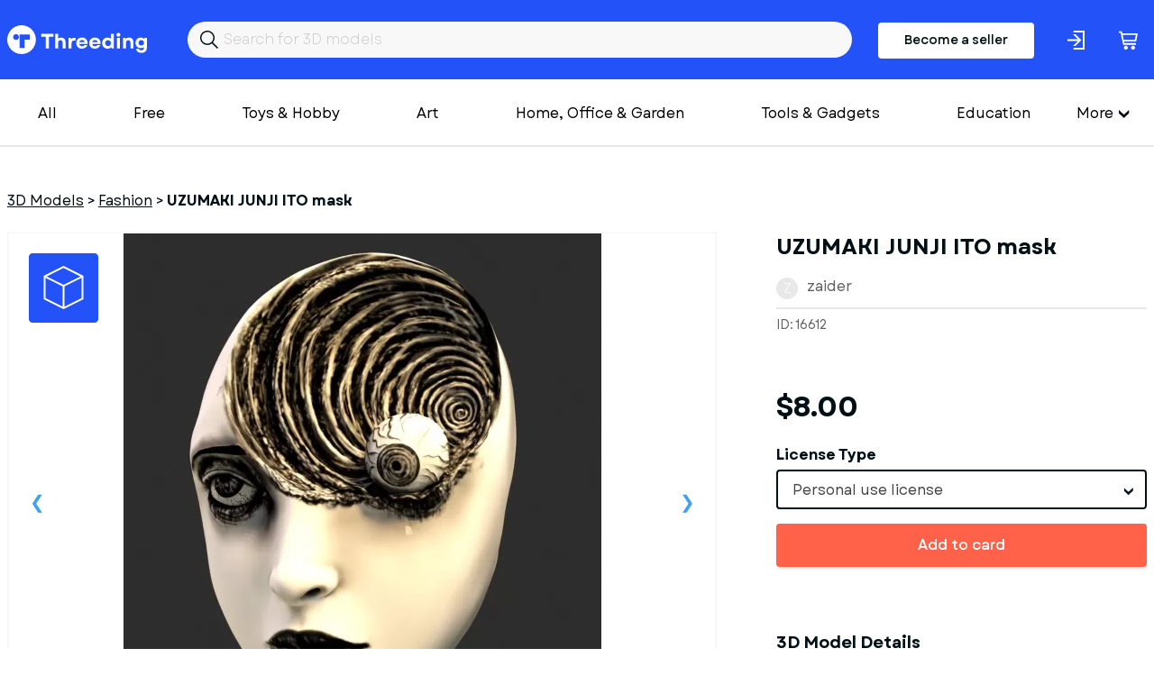

--- FILE ---
content_type: text/html; charset=utf-8
request_url: https://www.threeding.com/3d-model/16612-uzumaki-junji-ito-mask
body_size: 7210
content:
<!doctype html>
<html lang="en" class="theme_threeding">
<head>
    <meta charset="utf-8">
    <meta name="viewport" content="width=device-width, initial-scale=1, maximum-scale=1.0, user-scalable=no">
    <link href="/assets/common.css?f45c1a87" rel="stylesheet" type="text/css">
    
    

<title>UZUMAKI JUNJI ITO mask  3D Printing Model - Threeding</title><link rel="canonical" href="https://www.threeding.com/3d-model/16612-uzumaki-junji-ito-mask"/><meta property="og:title" content="UZUMAKI JUNJI ITO mask  3D Printing Model - Threeding" /><meta property="og:url" content="https://www.threeding.com/3d-model/16612-uzumaki-junji-ito-mask" /><script type="application/ld+json">{
    "@context": "https:\/\/schema.org\/",
    "@type": "Product",
    "name": "UZUMAKI JUNJI ITO mask",
    "image": "https:\/\/cdn.threeding.com\/pi\/4fyl\/4eUmm2l0xNqfLDfBsq4fyl-SaLR.webp",
    "description": "uzumaki mask",
    "brand": {
        "@type": "Brand",
        "name": "Threeding"
    },
    "sku": "THR16612",
    "offers": {
        "@type": "Offer",
        "url": "https:\/\/www.threeding.com\/3d-model\/16612-uzumaki-junji-ito-mask",
        "priceCurrency": "USD",
        "price": "8.00",
        "priceValidUntil": "2032-08-10",
        "availability": "https:\/\/schema.org\/InStock",
        "itemCondition": "https:\/\/schema.org\/NewCondition"
    }
}</script><meta name="csrf-token" content="MCujhqGTZX9KBV0mluhmPThQ7wzulKEfGmoSMKac3FRv3dEK9tGZbLH7voM5UbpozIRdKK3Y8TWfYRQUyfN1R3POK07qSd2PfLrguIOaGWOIodiHacDlTYbjekHl7zRh">
    <link rel="icon" type="image/x-icon" href="/favicon.ico">

    <!-- Google tag (gtag.js) -->
    <script async src="https://www.googletagmanager.com/gtag/js?id=G-775SS4K18B"></script>
    <script>
		window.dataLayer = window.dataLayer || [];

		function gtag() {
			dataLayer.push(arguments);
		}

		gtag('js', new Date());
		gtag('config', 'G-775SS4K18B', {'anonymize_ip': true});
    </script>

    </head>
<body>

<header>

    <div class="container">
        <div class="inner">
            <a href="/" id="logo">Threeding</a>
            <form id="header-search" method="get" action="/category/all">
                <input id="header-search-input" name="keyword" value="" placeholder="Search for 3D models">
            </form>

                            <a href="/become-seller" class="button-become-seller login-pop">Become a seller</a>
                        
                <div class="login-header login-popup" rel="uxt-header__login-trigger-icon"></div>

            
            <a href="/cart">
                <div class="basket">
                    <div class="icon"></div>
                                            <span id="shopping-cart-count-indicator" class="shopping-cart-count empty"
                              rel="uxt-header__shopping-cart-count">0</span>
                                    </div>
            </a>


        </div>
    </div>


</header>


<div class="main-menu-wrapper">
    <div class="container">


        <nav id="main-menu" itemscope="itemscope" itemtype="https://schema.org/SiteNavigationElement">

            <ul class='visible-links'>
                <li><a href="/category/all">All</a></li>
                <li><a href="/category/free">Free</a>
                </li>

                
                    <li><a href="/category/toys-hobby">Toys &amp; Hobby</a></li>
                
                    <li><a href="/category/art">Art</a></li>
                
                    <li><a href="/category/home-office-garden">Home, Office &amp; Garden</a></li>
                
                    <li><a href="/category/tools-gadgets">Tools &amp; Gadgets</a></li>
                
                    <li><a href="/category/education">Education</a></li>
                
                    <li><a href="/category/fashion">Fashion</a></li>
                
                    <li><a href="/category/historical">Historical</a></li>
                
                    <li><a href="/category/other">Other</a></li>
                
                    <li><a href="/category/adult">Adult</a></li>
                            </ul>
            <div class="wrapper-more">
                <div class="hamburger">More</div>
                <ul class='hidden-links hidden'>
                    
                        
                    
                                                    <li><a href="/category/art">Art</a></li>
                        
                    
                                                    <li><a href="/category/home-office-garden">Home, Office &amp; Garden</a></li>
                        
                    
                                                    <li><a href="/category/tools-gadgets">Tools &amp; Gadgets</a></li>
                        
                    
                                                    <li><a href="/category/education">Education</a></li>
                        
                    
                                                    <li><a href="/category/fashion">Fashion</a></li>
                        
                    
                                                    <li><a href="/category/historical">Historical</a></li>
                        
                    
                                                    <li><a href="/category/other">Other</a></li>
                        
                    
                                                    <li><a href="/category/adult">Adult</a></li>
                        
                                    </ul>
            </div>

            <div class="mobile-main-menu">
                <div class="mobile-menu-header">
                    <div class="mobile-menu-bar-wrapper">
                        <div class="mobile-menu-bar"></div>
                        <div class="mobile-menu-bar"></div>
                        <div class="mobile-menu-bar"></div>
                    </div>
                    <div class="mobile-menu-close"></div>
                    Categories
                </div>
                <ul class="mobile-menu-items">
                    <li><a href="/category/all">All</a></li>
                                            <li><a href="/category/toys-hobby">Toys &amp; Hobby</a></li>
                                            <li><a href="/category/art">Art</a></li>
                                            <li><a href="/category/home-office-garden">Home, Office &amp; Garden</a></li>
                                            <li><a href="/category/tools-gadgets">Tools &amp; Gadgets</a></li>
                                            <li><a href="/category/education">Education</a></li>
                                            <li><a href="/category/fashion">Fashion</a></li>
                                            <li><a href="/category/historical">Historical</a></li>
                                            <li><a href="/category/other">Other</a></li>
                                            <li><a href="/category/adult">Adult</a></li>
                                    </ul>
            </div>
        </nav>


    </div>
</div>
<div id="wrapper-website">


    
    <section class="model-single">
        <div class="container">
            <ol class="breadcrumb" itemscope="" itemtype="https://schema.org/BreadcrumbList">
                <li itemprop="itemListElement" itemscope="" itemtype="https://schema.org/ListItem"
                    class="breadcrumb-item">
                    <a itemprop="item" href="https://www.threeding.com"><span itemprop="name">3D Models</span></a> >
                    <meta itemprop="position" content="1">
                </li>
                <li itemprop="itemListElement" itemscope="" itemtype="https://schema.org/ListItem"
                    class="breadcrumb-item">
                    <a itemprop="item" href="/category/fashion"><span
                                itemprop="name">Fashion</span></a> >
                    <meta itemprop="position" content="2">
                </li>
                <li class="breadcrumb-item active" itemprop="itemListElement" itemscope=""
                    itemtype="https://schema.org/ListItem">
                    <span itemprop="name" >UZUMAKI JUNJI ITO mask</span>
                    <meta itemprop="position" content="3">
                </li>
            </ol>

            <div class="columns">

                <div class="col-xxl-8 col-xl-8">
                    <div id="model-single-inner">

                        <div class="model-single-gallery-wrapper ">

                            <div class="threed-view-button">3d model viewer</div>
                                                            <script>
									var __thr3dv = ["https:\/\/cdn.threeding.com\/3dviewer\/jB93\/4eUmlgaMpgnDEiHOfrjB93\/1-pdCuI.3dvx"]
                                </script>
                                <div id="threeding-3d-viewer"></div>
                            

                            <div class="model-gallery">
                                                                    <div>
                                        <div class="frame">
                                            <span class="helper">
                                            <img src="https://cdn.threeding.com/pi/4fyl/4eUmm2l0xNqfLDfBsq4fyl-mlK8.webp"
                                                 alt="UZUMAKI&#x20;JUNJI&#x20;ITO&#x20;mask - Model preview 1">
                                            </span>
                                        </div>
                                    </div>
                                                                    <div>
                                        <div class="frame">
                                            <span class="helper">
                                            <img src="https://cdn.threeding.com/pi/nhbj/4eUmmD5AxQB8zNE9AOnhbj-CDHI.webp"
                                                 alt="UZUMAKI&#x20;JUNJI&#x20;ITO&#x20;mask - Model preview 2">
                                            </span>
                                        </div>
                                    </div>
                                                            </div>

                        </div>
                        <div class="model-gallery-navigation ">
                                                            <div><span><img src="https://cdn.threeding.com/pi/4fyl/4eUmm2l0xNqfLDfBsq4fyl-jXNy.webp"
                                          alt="UZUMAKI&#x20;JUNJI&#x20;ITO&#x20;mask - Model thumbnail 1"></span>
                                </div>
                                                            <div><span><img src="https://cdn.threeding.com/pi/nhbj/4eUmmD5AxQB8zNE9AOnhbj-rav5.webp"
                                          alt="UZUMAKI&#x20;JUNJI&#x20;ITO&#x20;mask - Model thumbnail 2"></span>
                                </div>
                                                    </div>


                    </div>

                </div>
                <div class="col-xxl-4 col-xl-4">
                    <h1 >UZUMAKI JUNJI ITO mask</h1>
                    <div id="seller-details">
                        <div id="avatar-container">
                            <div id="avatar-letter">z</div>
                        </div>
                        <a href="/designer/zaider">zaider</a>
                    </div>

                    <div id="general-info">
                        <div>
                            ID: 16612
                        </div>
                        <div>

                        </div>

                    </div>
                                                                        <div id="model-price">$8.00</div>
                            <form id="add-to-cart-form" method="post">
                                <input type="hidden" name="_token" value="MCujhqGTZX9KBV0mluhmPThQ7wzulKEfGmoSMKac3FRv3dEK9tGZbLH7voM5UbpozIRdKK3Y8TWfYRQUyfN1R3POK07qSd2PfLrguIOaGWOIodiHacDlTYbjekHl7zRh" />
                                <div class="form-error-container"></div>
                                <div class="form-group" style="margin-bottom:16px;">
                                    <input type="hidden" name="model_id" value="16612"/>
                                    <label>License Type</label>

                                    <select class="form-control styled-select" name="license_id">
                                                                                    <option value="1"
                                                    data-price-before-tax="$8.00">Personal use license</option>
                                        
                                    </select>

                                </div>
                                <button class="btn btn-orange btn-fw with-static-loader" rel="uxt-purchase-model-form__button">Add to card</button>
                            </form>
                                            
                    <div class="model-single-details">
                        <h2>3D Model Details</h2>
                        <ul>
                            <li>
                                <div id="texture">
                                    <div class="icon"></div>
                                    Texture: <b>No</b></div>
                            </li>
                            <li>
                                <div id="multipart-model">
                                    <div class="icon"></div>
                                    Multipart model: <b>No</b></div>
                            </li>
                            <li>
                                <div id="file-format">
                                    <div class="icon"></div>
                                    File format: <b>stl</b></div>
                            </li>
                            <li>
                                <div id="file-size">
                                    <div class="icon"></div>
                                    File size: <b> 34.6 MB</b></div>
                            </li>
                            <li>
                                <div id="upload-date">
                                    <div class="icon"></div>
                                    Upload date: <b>04/09/2023</b></div>
                            </li>
                            <li>
                                <div id="last-update">
                                    <div class="icon"></div>
                                    Last update: <b>04/09/2023</b></div>
                            </li>
                        </ul>
                    </div>


                </div>
                <div class="col-xxl-6 col-xs-12">
                    <div class="model-single-description">
                        <div class="model-single-description-title">Description</div>
                        <div >uzumaki mask</div>
                    </div>
                    <div class="model-single-tag">
                        <div class="model-single-tag-title">Tags</div>
                        <ul>
                                                                                                <li><a href="/tag/mask"
                                           >mask</a>
                                    </li>
                                    
                                                                                                <li><a href="/tag/japan"
                                           >japan</a>
                                    </li>
                                    
                                                                                                    <li >junji ito</li>
                                
                                                                                                    <li >uzumaki mask</li>
                                
                                                                                                    <li >uzumakii</li>
                                
                                                    </ul>
                    </div>
                    <div class="report-this-design" data-model-id="16612">Report this design</div>
                </div>
                <div class="col-xxl-4 col-xxl-2-offset th-mt50-sm">
                                            
                        <script async src="https://pagead2.googlesyndication.com/pagead/js/adsbygoogle.js?client=ca-pub-7093383130684884"
        crossorigin="anonymous"></script>
<!-- Product inner page -->
<ins class="adsbygoogle"
     style="display:block"
     data-ad-client="ca-pub-7093383130684884"
     data-ad-slot="4635485984"
     data-ad-format="auto"
     data-full-width-responsive="true"></ins>
<script>
	(adsbygoogle = window.adsbygoogle || []).push({});
</script>                    
                </div>
            </div>

        </div>


    </section>
    <section class="model-seller-more">
        <div class="container">
            <div class="columns">
                <div class="col-xl-6 text-xl-left text-xs-left">
                    <h3>More models from <b>zaider</b></h3>
                </div>
                <div class="col-xl-6 text-xl-right text-xs-left">
                    <a class="view-all" href="/designer/zaider">See all &#8594;</a>
                </div>
            </div>
        </div>
    </section>

    <section class="models-listing th-mb102-lg">
        <div class="container">
            <div class="columns">
                                                    <div class="col-xxl-3 col-xl-3 col-md-4 col-xs-6">
                        <div class="item">
                            <a href="/3d-model/27682-judy-hopps-mask">
                                <div class="preview">
                                                                            <img class="bottom" alt="" src="https://cdn.threeding.com/pi/LEjX/4tEC6euzz9TSjmVS3LLEjX-zZaZ.webp"/>
                                                                                    <img class="top" alt="" src="https://cdn.threeding.com/pi/zag2/4tEC7LjzfkXkuvluzPzag2-Mg4V.webp"/>
                                                                            
                                </div>
                            </a>
                            <a href="/3d-model/27682-judy-hopps-mask"
                               class="title ">Judy Hopps MASK</a>
                            zaider
                            <p class="price"> $13.00 </p>
                        </div>
                    </div>
                                    <div class="col-xxl-3 col-xl-3 col-md-4 col-xs-6">
                        <div class="item">
                            <a href="/3d-model/27541-santa-claus-mask-cosmic-horror">
                                <div class="preview">
                                                                            <img class="bottom" alt="" src="https://cdn.threeding.com/pi/tQLY/4t0ZCcpsiTJVaBafJptQLY-UnWO.webp"/>
                                                                                    <img class="top" alt="" src="https://cdn.threeding.com/pi/8WGD/4t0ZDva1NCFQRQrLBf8WGD-GKfo.webp"/>
                                                                            
                                </div>
                            </a>
                            <a href="/3d-model/27541-santa-claus-mask-cosmic-horror"
                               class="title ">Santa Claus mask cosmic horror</a>
                            zaider
                            <p class="price"> $15.00 </p>
                        </div>
                    </div>
                                    <div class="col-xxl-3 col-xl-3 col-md-4 col-xs-6">
                        <div class="item">
                            <a href="/3d-model/27485-santa-claus-mask-wooden-style">
                                <div class="preview">
                                                                            <img class="bottom" alt="" src="https://cdn.threeding.com/pi/qHgr/4suDWtmXehlWGKNWkIqHgr-pTSy.webp"/>
                                                                                    <img class="top" alt="" src="https://cdn.threeding.com/pi/mqWB/4suDZZFwzrzXH4d1BgmqWB-yhjy.webp"/>
                                                                            
                                </div>
                            </a>
                            <a href="/3d-model/27485-santa-claus-mask-wooden-style"
                               class="title ">Santa Claus mask, wooden style</a>
                            zaider
                            <p class="price"> $11.00 </p>
                        </div>
                    </div>
                                    <div class="col-xxl-3 col-xl-3 col-md-4 col-xs-6">
                        <div class="item">
                            <a href="/3d-model/27455-kallikantzaros-mask">
                                <div class="preview">
                                                                            <img class="bottom" alt="" src="https://cdn.threeding.com/pi/QpKy/4sqmQXB6SiHwvnoJlZQpKy-AgEP.webp"/>
                                                                                    <img class="top" alt="" src="https://cdn.threeding.com/pi/0ePn/4sqmQtSIOdgIb1RQPg0ePn-c5P6.webp"/>
                                                                            
                                </div>
                            </a>
                            <a href="/3d-model/27455-kallikantzaros-mask"
                               class="title ">Kallikantzaros mask</a>
                            zaider
                            <p class="price"> $13.00 </p>
                        </div>
                    </div>
                                    <div class="col-xxl-3 col-xl-3 col-md-4 col-xs-6">
                        <div class="item">
                            <a href="/3d-model/27417-hans-trapp-mask">
                                <div class="preview">
                                                                            <img class="bottom" alt="" src="https://cdn.threeding.com/pi/fh6I/4sikrkZNryywKYJ4uVfh6I-lcn8.webp"/>
                                                                                    <img class="top" alt="" src="https://cdn.threeding.com/pi/egjd/4siksAAtR7DiqHMZKUegjd-EkPr.webp"/>
                                                                            
                                </div>
                            </a>
                            <a href="/3d-model/27417-hans-trapp-mask"
                               class="title ">Hans Trapp mask</a>
                            zaider
                            <p class="price"> $12.00 </p>
                        </div>
                    </div>
                                    <div class="col-xxl-3 col-xl-3 col-md-4 col-xs-6">
                        <div class="item">
                            <a href="/3d-model/27355-krampus-mask">
                                <div class="preview">
                                                                            <img class="bottom" alt="" src="https://cdn.threeding.com/pi/lFpr/4sXOL7foorYezvzudulFpr-agbs.webp"/>
                                                                                    <img class="top" alt="" src="https://cdn.threeding.com/pi/WQyE/4sXOLIZIWGqwB5uTI2WQyE-n8sa.webp"/>
                                                                            
                                </div>
                            </a>
                            <a href="/3d-model/27355-krampus-mask"
                               class="title ">krampus mask</a>
                            zaider
                            <p class="price"> $16.00 </p>
                        </div>
                    </div>
                                    <div class="col-xxl-3 col-xl-3 col-md-4 col-xs-6">
                        <div class="item">
                            <a href="/3d-model/27218-possessed-doll-mask">
                                <div class="preview">
                                                                            <img class="bottom" alt="" src="https://cdn.threeding.com/pi/S0aq/4sJUdicWTGWOzXLINmS0aq-hGPV.webp"/>
                                                                                    <img class="top" alt="" src="https://cdn.threeding.com/pi/JuPn/4sJUdvVSb06HW2xptQJuPn-KLpR.webp"/>
                                                                            
                                </div>
                            </a>
                            <a href="/3d-model/27218-possessed-doll-mask"
                               class="title ">possessed doll mask</a>
                            zaider
                            <p class="price"> $12.00 </p>
                        </div>
                    </div>
                                    <div class="col-xxl-3 col-xl-3 col-md-4 col-xs-6">
                        <div class="item">
                            <a href="/3d-model/27103-kaiju-no-11-helmet-mask">
                                <div class="preview">
                                                                            <img class="bottom" alt="" src="https://cdn.threeding.com/pi/5jrM/4rwbvdAIUuLvDv93pi5jrM-NUIT.webp"/>
                                                                                    <img class="top" alt="" src="https://cdn.threeding.com/pi/VXxV/4rwbw9situLd7y0c51VXxV-l2wa.webp"/>
                                                                            
                                </div>
                            </a>
                            <a href="/3d-model/27103-kaiju-no-11-helmet-mask"
                               class="title ">kaiju no 11 helmet mask</a>
                            zaider
                            <p class="price"> $20.00 </p>
                        </div>
                    </div>
                                    <div class="col-xxl-3 col-xl-3 col-md-4 col-xs-6">
                        <div class="item">
                            <a href="/3d-model/26994-squid-game-horror-mask">
                                <div class="preview">
                                                                            <img class="bottom" alt="" src="https://cdn.threeding.com/pi/YfQj/4rmbxBsmFzSZJoqKWDYfQj-aVIa.webp"/>
                                                                                    <img class="top" alt="" src="https://cdn.threeding.com/pi/Rv3m/4rmbxuZZdu0O2sH1I3Rv3m-MNIy.webp"/>
                                                                            
                                </div>
                            </a>
                            <a href="/3d-model/26994-squid-game-horror-mask"
                               class="title ">Squid Game Horror Mask</a>
                            zaider
                            <p class="price"> $15.00 </p>
                        </div>
                    </div>
                
            </div>
        </div>
    </section>

    <section class="model-seller-more">
        <div class="container">
            <div class="columns">
                <div class="col-xl-6 text-xl-left text-xs-left">
                    <h3>More from category <b>Fashion</b></h3>
                </div>
            </div>
        </div>
    </section>

    <section class="models-listing th-mb102-lg">
        <div class="container">
            <div class="columns">
                                                    <div class="col-xxl-3 col-xl-3 col-md-4 col-xs-6">
                        <div class="item">
                            <a href="/3d-model/27921-3d-crown-gold-crown-queen-king-princess-prince-royalty">
                                <div class="preview">
                                                                            <img class="bottom" alt="" src="https://cdn.threeding.com/pi/YlNx/4tTWuHcrIBYVL7x1XcYlNx-PrAV.webp"/>
                                                                                    <img class="top" alt="" src="https://cdn.threeding.com/pi/s6qo/4tTWufGNlPc9M5PqGDs6qo-iEMH.webp"/>
                                                                            
                                </div>
                            </a>
                            <a href="/3d-model/27921-3d-crown-gold-crown-queen-king-princess-prince-royalty"
                               class="title ">3D Crown, Gold Crown, Queen - King - Princess - Prince - Royalty</a>
                            woowconcept3d
                            <p class="price"> $4.99 </p>
                        </div>
                    </div>
                                    <div class="col-xxl-3 col-xl-3 col-md-4 col-xs-6">
                        <div class="item">
                            <a href="/3d-model/27917-heart-mini-bogg-bag-bogg-bag-keychain-love-bogg-bag-beach-bag">
                                <div class="preview">
                                                                            <img class="bottom" alt="" src="https://cdn.threeding.com/pi/qwct/4tTW4abRN2VcmXn9KQqwct-pwSN.webp"/>
                                                                                    <img class="top" alt="" src="https://cdn.threeding.com/pi/UOZQ/4tTW5cQdaYD3RzhbwyUOZQ-pfHW.webp"/>
                                                                            
                                </div>
                            </a>
                            <a href="/3d-model/27917-heart-mini-bogg-bag-bogg-bag-keychain-love-bogg-bag-beach-bag"
                               class="title ">Heart Mini Bogg Bag, Bogg Bag Keychain, Love Bogg Bag, Beach Bag</a>
                            woowconcept3d
                            <p class="price"> $5.49 </p>
                        </div>
                    </div>
                                    <div class="col-xxl-3 col-xl-3 col-md-4 col-xs-6">
                        <div class="item">
                            <a href="/3d-model/27915-mini-bogg-bag-bogg-bag-keychain-stanley-cup-bag-accessories">
                                <div class="preview">
                                                                            <img class="bottom" alt="" src="https://cdn.threeding.com/pi/wTvm/4tTTDgABY1Bf0qAamiwTvm-g7sU.webp"/>
                                                                                    <img class="top" alt="" src="https://cdn.threeding.com/pi/wTvm/4tTTDgABY1Bf0qAamiwTvm-g7sU.webp"/>
                                                                            
                                </div>
                            </a>
                            <a href="/3d-model/27915-mini-bogg-bag-bogg-bag-keychain-stanley-cup-bag-accessories"
                               class="title ">Mini Bogg Bag, Bogg Bag Keychain, Stanley Cup Bag Accessories</a>
                            woowconcept3d
                            <p class="price"> $5.49 </p>
                        </div>
                    </div>
                                    <div class="col-xxl-3 col-xl-3 col-md-4 col-xs-6">
                        <div class="item">
                            <a href="/3d-model/27894-dose-bad-things-guy-saw-fnf-shuks">
                                <div class="preview">
                                                                            <img class="bottom" alt="" src="https://cdn.threeding.com/pi/a7Hk/4tRF0qH0BRUJKTS7NPa7Hk-EZvE.webp"/>
                                                                                    <img class="top" alt="" src="https://cdn.threeding.com/pi/a7Hk/4tRF0qH0BRUJKTS7NPa7Hk-EZvE.webp"/>
                                                                            
                                </div>
                            </a>
                            <a href="/3d-model/27894-dose-bad-things-guy-saw-fnf-shuks"
                               class="title ">dose bad things guy saw fnf shuks</a>
                            godspider08
                            <p class="price"> $25.00 </p>
                        </div>
                    </div>
                                    <div class="col-xxl-3 col-xl-3 col-md-4 col-xs-6">
                        <div class="item">
                            <a href="/3d-model/27867-luxury-wrist-watch-display-stand">
                                <div class="preview">
                                                                            <img class="bottom" alt="" src="https://cdn.threeding.com/pi/D9sy/4tQipAbiQ0Vc1tKfQoD9sy-vwJi.webp"/>
                                                                                    <img class="top" alt="" src="https://cdn.threeding.com/pi/YZEv/4tQiqFYEP8TLOttlSWYZEv-2UKG.webp"/>
                                                                            
                                </div>
                            </a>
                            <a href="/3d-model/27867-luxury-wrist-watch-display-stand"
                               class="title ">Luxury Wrist Watch Display Stand</a>
                            imstardust
                            <p class="price"> $1.00 </p>
                        </div>
                    </div>
                                    <div class="col-xxl-3 col-xl-3 col-md-4 col-xs-6">
                        <div class="item">
                            <a href="/3d-model/27823-3d-christmas-earrings-set-3-pairs-of-bundle-dangle-earring">
                                <div class="preview">
                                                                            <img class="bottom" alt="" src="https://cdn.threeding.com/pi/J3JQ/4tPEKZoDbx2R8jCqUnJ3JQ-AWVx.webp"/>
                                                                                    <img class="top" alt="" src="https://cdn.threeding.com/pi/AbTG/4tPEL0wofzIzRl1FPuAbTG-100hY.webp"/>
                                                                            
                                </div>
                            </a>
                            <a href="/3d-model/27823-3d-christmas-earrings-set-3-pairs-of-bundle-dangle-earring"
                               class="title ">3D Christmas Earrings Set, 3 pairs of Bundle, Dangle Earring</a>
                            woowconcept3d
                            <p class="price"> $8.99 </p>
                        </div>
                    </div>
                                    <div class="col-xxl-3 col-xl-3 col-md-4 col-xs-6">
                        <div class="item">
                            <a href="/3d-model/27691-ornate-ship">
                                <div class="preview">
                                                                            <img class="bottom" alt="" src="https://cdn.threeding.com/pi/phSG/4tJWYa5jXoe8arhsDXphSG-uzlu.webp"/>
                                                                                    <img class="top" alt="" src="https://cdn.threeding.com/pi/phSG/4tJWYa5jXoe8arhsDXphSG-uzlu.webp"/>
                                                                            
                                </div>
                            </a>
                            <a href="/3d-model/27691-ornate-ship"
                               class="title ">ornate ship</a>
                            openair
                            <p class="price"> $0.00 </p>
                        </div>
                    </div>
                                    <div class="col-xxl-3 col-xl-3 col-md-4 col-xs-6">
                        <div class="item">
                            <a href="/3d-model/27682-judy-hopps-mask">
                                <div class="preview">
                                                                            <img class="bottom" alt="" src="https://cdn.threeding.com/pi/LEjX/4tEC6euzz9TSjmVS3LLEjX-zZaZ.webp"/>
                                                                                    <img class="top" alt="" src="https://cdn.threeding.com/pi/zag2/4tEC7LjzfkXkuvluzPzag2-Mg4V.webp"/>
                                                                            
                                </div>
                            </a>
                            <a href="/3d-model/27682-judy-hopps-mask"
                               class="title ">Judy Hopps MASK</a>
                            zaider
                            <p class="price"> $13.00 </p>
                        </div>
                    </div>
                                    <div class="col-xxl-3 col-xl-3 col-md-4 col-xs-6">
                        <div class="item">
                            <a href="/3d-model/27674-sleeping-leopard">
                                <div class="preview">
                                                                            <img class="bottom" alt="" src="https://cdn.threeding.com/pi/i7MR/4tBzcidxg8FVYFwTBti7MR-G0Hy.webp"/>
                                                                                    <img class="top" alt="" src="https://cdn.threeding.com/pi/2H6e/4tBzd6XDjgTjtnyjgw2H6e-W7di.webp"/>
                                                                            
                                </div>
                            </a>
                            <a href="/3d-model/27674-sleeping-leopard"
                               class="title ">sleeping leopard</a>
                            has29
                            <p class="price"> $20.00 </p>
                        </div>
                    </div>
                
            </div>
        </div>
    </section>



<div class="modal-wrapper">
    <div class="modal-wrapper-inner">
        <div class="close-modal-button"></div>
        <div class="model-wrapper-inner-container"></div>
    </div>
</div>
</div>
<footer>
    <div id="wrapper-footer-upper">
        <div class="container">
            <div class="columns">
                <div class="col-xxl-7 col-lg-7 col-md-12">
                    <a href="/" id="logo">Threeding</a>
                </div>
                <div class="col-xxl-5 col-lg-5 col-md-12">

                    <ul class="footer-social-links">
                        <li><a target="_blank" href="https://www.facebook.com/Threeding"><span
                                        class="facebok-white-icon"></span></a></li>
                        <li><a target="_blank" href="https://www.instagram.com/threedingdotcom/"><span
                                        class="instagram-white-icon"></span></a></li>
                        <li><a target="_blank" href="https://twitter.com/Threeding"><span
                                        class="twitter-white-icon"></span></a></li>
                                                                        <li><a target="_blank" href="https://www.youtube.com/c/Threeding"><span
                                        class="youtube-white-icon"></span></a></li>
                    </ul>

                </div>
            </div>
        </div>
    </div>
    <div id="wrapper-footer-middle">
        <div class="container">
            <div class="inner">
                <div class="footer-info-box">
                    <div class="footer-info-box-title">Company</div>
                    <ul>
                        <li><a href="/about-us">About us</a></li>
                        <li><a href="/contact-us">Contact us</a></li>
                    </ul>
                </div>
                <div class="footer-info-box">
                    <div class="footer-info-box-title">More</div>
                    <ul>
                        <li><a href="/blog">Blog</a></li>
                        <li><a href="/links">Links</a></li>
                    </ul>
                </div>
                <div class="footer-info-box">
                    <div class="footer-info-box-title">Help</div>
                    <ul>
                        <li><a href="/design-guide">Design guide</a></li>
                        <li><a href="/faq">FAQ</a></li>
                        <li><a href="/support">Support</a></li>
                    </ul>
                </div>
                <div class="footer-info-box">
                    <div class="footer-info-box-title">Legal</div>
                    <ul>
                        <li><a href="/terms-and-conditions">Terms & Conditions</a></li>
                        <li><a href="/privacy-policy">Privacy Policy</a></li>
                        <li><a href="/licensing">Licensing</a></li>
                    </ul>
                </div>
            </div>
            <div class="inner">
                    <form id="footer-newsletter" action="" method="POST">

                        <div class="form-group">
                            <label>Join our newsletter</label>
                            <input id="footer-newsletter-input" type="text" name="email" placeholder="Your email"/>
                        </div>
                        <div class="form-button">
                            <button type="submit" class="btn btn-primary" value="Send">Sign me up</button>
                        </div>
                        <div class="form-error-container"></div>
                        <div class="footer-newsletter-legend">By subscribing to our newsletter, you agree to receive
                            emails from threeding.com
                        </div>
                    </form>
            </div>

            <div class="inner">
                <ul class="footer-social-links-mobile">
                    <li><a target="_blank" href="https://www.facebook.com/Threeding"><span
                                    class="facebok-white-icon"></span></a></li>
                    <li><a target="_blank" href="https://www.facebook.com/Threeding"><span
                                    class="instagram-white-icon"></span></a></li>
                    <li><a target="_blank" href="https://www.facebook.com/Threeding"><span
                                    class="twitter-white-icon"></span></a></li>
                    <li><a target="_blank" href="https://www.facebook.com/Threeding"><span
                                    class="youtube-white-icon"></span></a></li>
                </ul>
            </div>
        </div>
    </div>


    <div class="footer-bar">
        <div class="container">
            <div class="columns">
                <div class="col-md-12 text-center">
                    Copyright &copy; 2014-2026 Threeding. All rights reserved. <a href="#"
                                                                                                   data-cc="c-settings"
                                                                                                   id="cookie-settings">Cookies
                        Settings</a>
                </div>
            </div>
        </div>
    </div>

</footer>

<script src="/assets/common.js?f45c1a87"></script>
    <script src="/assets/product_view.js?f45c1a87"></script>

</body>
</html>

--- FILE ---
content_type: text/html; charset=utf-8
request_url: https://www.google.com/recaptcha/api2/aframe
body_size: 247
content:
<!DOCTYPE HTML><html><head><meta http-equiv="content-type" content="text/html; charset=UTF-8"></head><body><script nonce="1n_-I7a9ewfbKM0HgoQSgA">/** Anti-fraud and anti-abuse applications only. See google.com/recaptcha */ try{var clients={'sodar':'https://pagead2.googlesyndication.com/pagead/sodar?'};window.addEventListener("message",function(a){try{if(a.source===window.parent){var b=JSON.parse(a.data);var c=clients[b['id']];if(c){var d=document.createElement('img');d.src=c+b['params']+'&rc='+(localStorage.getItem("rc::a")?sessionStorage.getItem("rc::b"):"");window.document.body.appendChild(d);sessionStorage.setItem("rc::e",parseInt(sessionStorage.getItem("rc::e")||0)+1);localStorage.setItem("rc::h",'1768943930326');}}}catch(b){}});window.parent.postMessage("_grecaptcha_ready", "*");}catch(b){}</script></body></html>